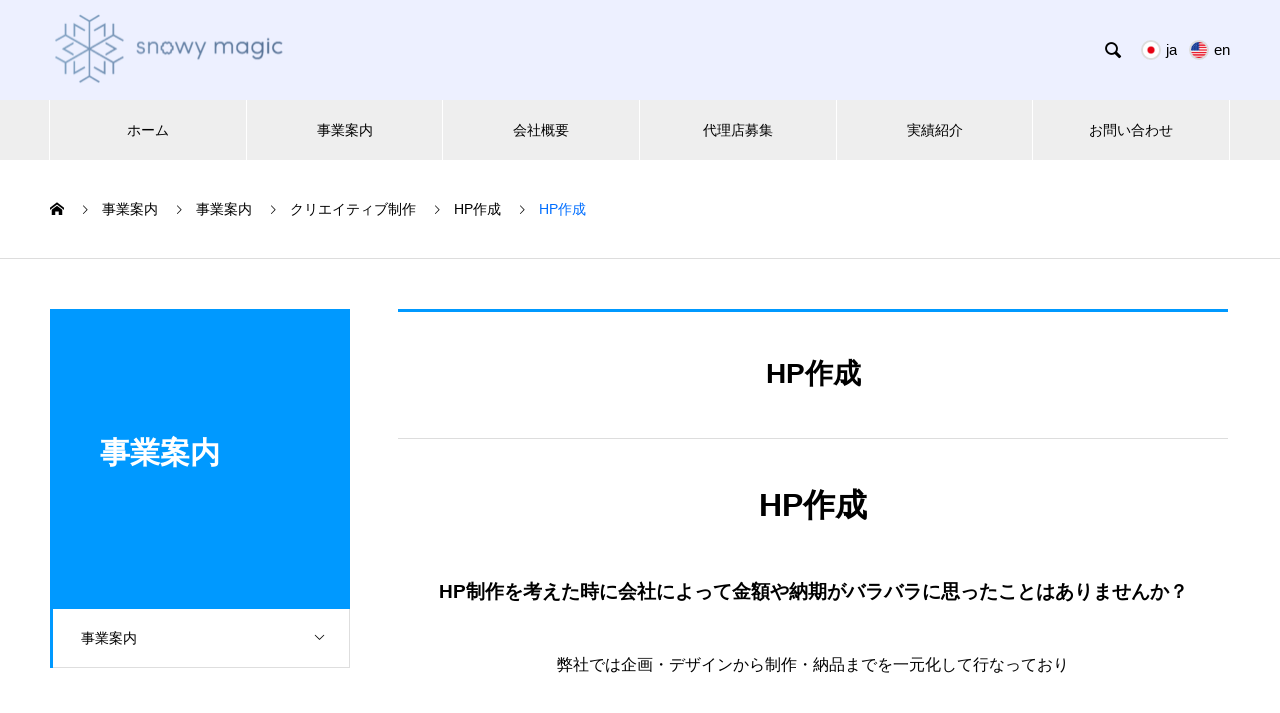

--- FILE ---
content_type: text/html; charset=UTF-8
request_url: https://snowymagic.store/service_category/hp%E4%BD%9C%E6%88%90/
body_size: 15466
content:
<!DOCTYPE html>
<html dir="ltr" lang="ja" prefix="og: https://ogp.me/ns#" prefix="og: http://ogp.me/ns#">
<head>
<meta charset="UTF-8">
  <meta name="viewport" content="width=device-width, initial-scale=1">
  <meta name="description" content="HP制作を考えた時に会社によって金額や納期がバラバラに思ったことはありませんか？弊社では企画・デザインから制作・納品までを一元化して行なっておりLP・会社HP・ECサイトなど幅広いサイトの制作をサーバー取得からサポート致します。">
<link rel="alternate" hreflang="en" href="https://snowymagic.store/en/" >
  <title>HP作成 - Snowy Magic Japan</title>

		<!-- All in One SEO 4.5.9.1 - aioseo.com -->
		<meta name="description" content="HP制作を考えた時に会社によって金額や納期がバラバラに思ったことはありませんか？ 弊社では企画・デザインから制" />
		<meta name="robots" content="max-image-preview:large" />
		<link rel="canonical" href="https://snowymagic.store/service_category/hp%E4%BD%9C%E6%88%90/" />
		<meta name="generator" content="All in One SEO (AIOSEO) 4.5.9.1" />

		<!-- Google tag (gtag.js) -->
<script async src="https://www.googletagmanager.com/gtag/js?id=UA-256975213-1"></script>
<script>
  window.dataLayer = window.dataLayer || [];
  function gtag(){dataLayer.push(arguments);}
  gtag('js', new Date());

  gtag('config', 'UA-256975213-1');
</script>
		<meta property="og:locale" content="ja_JP" />
		<meta property="og:site_name" content="Snowy Magic Japan - https://snowymagic.store" />
		<meta property="og:type" content="article" />
		<meta property="og:title" content="HP作成 - Snowy Magic Japan" />
		<meta property="og:description" content="HP制作を考えた時に会社によって金額や納期がバラバラに思ったことはありませんか？ 弊社では企画・デザインから制" />
		<meta property="og:url" content="https://snowymagic.store/service_category/hp%E4%BD%9C%E6%88%90/" />
		<meta property="article:published_time" content="2022-05-09T15:01:04+00:00" />
		<meta property="article:modified_time" content="2023-02-14T12:30:16+00:00" />
		<meta name="twitter:card" content="summary" />
		<meta name="twitter:title" content="HP作成 - Snowy Magic Japan" />
		<meta name="twitter:description" content="HP制作を考えた時に会社によって金額や納期がバラバラに思ったことはありませんか？ 弊社では企画・デザインから制" />
		<script type="application/ld+json" class="aioseo-schema">
			{"@context":"https:\/\/schema.org","@graph":[{"@type":"BreadcrumbList","@id":"https:\/\/snowymagic.store\/service_category\/hp%E4%BD%9C%E6%88%90\/#breadcrumblist","itemListElement":[{"@type":"ListItem","@id":"https:\/\/snowymagic.store\/#listItem","position":1,"name":"\u5bb6","item":"https:\/\/snowymagic.store\/","nextItem":"https:\/\/snowymagic.store\/service_category\/hp%E4%BD%9C%E6%88%90\/#listItem"},{"@type":"ListItem","@id":"https:\/\/snowymagic.store\/service_category\/hp%E4%BD%9C%E6%88%90\/#listItem","position":2,"name":"HP\u4f5c\u6210","previousItem":"https:\/\/snowymagic.store\/#listItem"}]},{"@type":"Organization","@id":"https:\/\/snowymagic.store\/#organization","name":"Snowy Magic Japan","url":"https:\/\/snowymagic.store\/","logo":{"@type":"ImageObject","url":"https:\/\/snowymagic.store\/wp-content\/uploads\/2023\/02\/snowy-\u4f1a\u793e\u30ed\u30b4-e1676205231986.png","@id":"https:\/\/snowymagic.store\/service_category\/hp%E4%BD%9C%E6%88%90\/#organizationLogo","width":500,"height":153},"image":{"@id":"https:\/\/snowymagic.store\/service_category\/hp%E4%BD%9C%E6%88%90\/#organizationLogo"}},{"@type":"WebPage","@id":"https:\/\/snowymagic.store\/service_category\/hp%E4%BD%9C%E6%88%90\/#webpage","url":"https:\/\/snowymagic.store\/service_category\/hp%E4%BD%9C%E6%88%90\/","name":"HP\u4f5c\u6210 - Snowy Magic Japan","description":"HP\u5236\u4f5c\u3092\u8003\u3048\u305f\u6642\u306b\u4f1a\u793e\u306b\u3088\u3063\u3066\u91d1\u984d\u3084\u7d0d\u671f\u304c\u30d0\u30e9\u30d0\u30e9\u306b\u601d\u3063\u305f\u3053\u3068\u306f\u3042\u308a\u307e\u305b\u3093\u304b\uff1f \u5f0a\u793e\u3067\u306f\u4f01\u753b\u30fb\u30c7\u30b6\u30a4\u30f3\u304b\u3089\u5236","inLanguage":"ja","isPartOf":{"@id":"https:\/\/snowymagic.store\/#website"},"breadcrumb":{"@id":"https:\/\/snowymagic.store\/service_category\/hp%E4%BD%9C%E6%88%90\/#breadcrumblist"},"datePublished":"2022-05-10T00:01:04+09:00","dateModified":"2023-02-14T21:30:16+09:00"},{"@type":"WebSite","@id":"https:\/\/snowymagic.store\/#website","url":"https:\/\/snowymagic.store\/","name":"Snowy Magic Japan","description":"https:\/\/snowymagic.store","inLanguage":"ja","publisher":{"@id":"https:\/\/snowymagic.store\/#organization"}}]}
		</script>
		<!-- All in One SEO -->

<link rel='dns-prefetch' href='//www.googletagmanager.com' />
<link rel="alternate" type="application/rss+xml" title="Snowy Magic Japan &raquo; フィード" href="https://snowymagic.store/feed/" />
<link rel="alternate" type="application/rss+xml" title="Snowy Magic Japan &raquo; コメントフィード" href="https://snowymagic.store/comments/feed/" />
<link rel="alternate" title="oEmbed (JSON)" type="application/json+oembed" href="https://snowymagic.store/wp-json/oembed/1.0/embed?url=https%3A%2F%2Fsnowymagic.store%2Fservice_category%2Fhp%25E4%25BD%259C%25E6%2588%2590%2F" />
<link rel="alternate" title="oEmbed (XML)" type="text/xml+oembed" href="https://snowymagic.store/wp-json/oembed/1.0/embed?url=https%3A%2F%2Fsnowymagic.store%2Fservice_category%2Fhp%25E4%25BD%259C%25E6%2588%2590%2F&#038;format=xml" />
		<!-- This site uses the Google Analytics by MonsterInsights plugin v9.11.1 - Using Analytics tracking - https://www.monsterinsights.com/ -->
							<script src="//www.googletagmanager.com/gtag/js?id=G-9ZCJQT0ZY8"  data-cfasync="false" data-wpfc-render="false" type="text/javascript" async></script>
			<script data-cfasync="false" data-wpfc-render="false" type="text/javascript">
				var mi_version = '9.11.1';
				var mi_track_user = true;
				var mi_no_track_reason = '';
								var MonsterInsightsDefaultLocations = {"page_location":"https:\/\/snowymagic.store\/service\/\u4fdd\u967a\u4e8b\u696d-2\/"};
								if ( typeof MonsterInsightsPrivacyGuardFilter === 'function' ) {
					var MonsterInsightsLocations = (typeof MonsterInsightsExcludeQuery === 'object') ? MonsterInsightsPrivacyGuardFilter( MonsterInsightsExcludeQuery ) : MonsterInsightsPrivacyGuardFilter( MonsterInsightsDefaultLocations );
				} else {
					var MonsterInsightsLocations = (typeof MonsterInsightsExcludeQuery === 'object') ? MonsterInsightsExcludeQuery : MonsterInsightsDefaultLocations;
				}

								var disableStrs = [
										'ga-disable-G-9ZCJQT0ZY8',
									];

				/* Function to detect opted out users */
				function __gtagTrackerIsOptedOut() {
					for (var index = 0; index < disableStrs.length; index++) {
						if (document.cookie.indexOf(disableStrs[index] + '=true') > -1) {
							return true;
						}
					}

					return false;
				}

				/* Disable tracking if the opt-out cookie exists. */
				if (__gtagTrackerIsOptedOut()) {
					for (var index = 0; index < disableStrs.length; index++) {
						window[disableStrs[index]] = true;
					}
				}

				/* Opt-out function */
				function __gtagTrackerOptout() {
					for (var index = 0; index < disableStrs.length; index++) {
						document.cookie = disableStrs[index] + '=true; expires=Thu, 31 Dec 2099 23:59:59 UTC; path=/';
						window[disableStrs[index]] = true;
					}
				}

				if ('undefined' === typeof gaOptout) {
					function gaOptout() {
						__gtagTrackerOptout();
					}
				}
								window.dataLayer = window.dataLayer || [];

				window.MonsterInsightsDualTracker = {
					helpers: {},
					trackers: {},
				};
				if (mi_track_user) {
					function __gtagDataLayer() {
						dataLayer.push(arguments);
					}

					function __gtagTracker(type, name, parameters) {
						if (!parameters) {
							parameters = {};
						}

						if (parameters.send_to) {
							__gtagDataLayer.apply(null, arguments);
							return;
						}

						if (type === 'event') {
														parameters.send_to = monsterinsights_frontend.v4_id;
							var hookName = name;
							if (typeof parameters['event_category'] !== 'undefined') {
								hookName = parameters['event_category'] + ':' + name;
							}

							if (typeof MonsterInsightsDualTracker.trackers[hookName] !== 'undefined') {
								MonsterInsightsDualTracker.trackers[hookName](parameters);
							} else {
								__gtagDataLayer('event', name, parameters);
							}
							
						} else {
							__gtagDataLayer.apply(null, arguments);
						}
					}

					__gtagTracker('js', new Date());
					__gtagTracker('set', {
						'developer_id.dZGIzZG': true,
											});
					if ( MonsterInsightsLocations.page_location ) {
						__gtagTracker('set', MonsterInsightsLocations);
					}
										__gtagTracker('config', 'G-9ZCJQT0ZY8', {"forceSSL":"true","link_attribution":"true"} );
										window.gtag = __gtagTracker;										(function () {
						/* https://developers.google.com/analytics/devguides/collection/analyticsjs/ */
						/* ga and __gaTracker compatibility shim. */
						var noopfn = function () {
							return null;
						};
						var newtracker = function () {
							return new Tracker();
						};
						var Tracker = function () {
							return null;
						};
						var p = Tracker.prototype;
						p.get = noopfn;
						p.set = noopfn;
						p.send = function () {
							var args = Array.prototype.slice.call(arguments);
							args.unshift('send');
							__gaTracker.apply(null, args);
						};
						var __gaTracker = function () {
							var len = arguments.length;
							if (len === 0) {
								return;
							}
							var f = arguments[len - 1];
							if (typeof f !== 'object' || f === null || typeof f.hitCallback !== 'function') {
								if ('send' === arguments[0]) {
									var hitConverted, hitObject = false, action;
									if ('event' === arguments[1]) {
										if ('undefined' !== typeof arguments[3]) {
											hitObject = {
												'eventAction': arguments[3],
												'eventCategory': arguments[2],
												'eventLabel': arguments[4],
												'value': arguments[5] ? arguments[5] : 1,
											}
										}
									}
									if ('pageview' === arguments[1]) {
										if ('undefined' !== typeof arguments[2]) {
											hitObject = {
												'eventAction': 'page_view',
												'page_path': arguments[2],
											}
										}
									}
									if (typeof arguments[2] === 'object') {
										hitObject = arguments[2];
									}
									if (typeof arguments[5] === 'object') {
										Object.assign(hitObject, arguments[5]);
									}
									if ('undefined' !== typeof arguments[1].hitType) {
										hitObject = arguments[1];
										if ('pageview' === hitObject.hitType) {
											hitObject.eventAction = 'page_view';
										}
									}
									if (hitObject) {
										action = 'timing' === arguments[1].hitType ? 'timing_complete' : hitObject.eventAction;
										hitConverted = mapArgs(hitObject);
										__gtagTracker('event', action, hitConverted);
									}
								}
								return;
							}

							function mapArgs(args) {
								var arg, hit = {};
								var gaMap = {
									'eventCategory': 'event_category',
									'eventAction': 'event_action',
									'eventLabel': 'event_label',
									'eventValue': 'event_value',
									'nonInteraction': 'non_interaction',
									'timingCategory': 'event_category',
									'timingVar': 'name',
									'timingValue': 'value',
									'timingLabel': 'event_label',
									'page': 'page_path',
									'location': 'page_location',
									'title': 'page_title',
									'referrer' : 'page_referrer',
								};
								for (arg in args) {
																		if (!(!args.hasOwnProperty(arg) || !gaMap.hasOwnProperty(arg))) {
										hit[gaMap[arg]] = args[arg];
									} else {
										hit[arg] = args[arg];
									}
								}
								return hit;
							}

							try {
								f.hitCallback();
							} catch (ex) {
							}
						};
						__gaTracker.create = newtracker;
						__gaTracker.getByName = newtracker;
						__gaTracker.getAll = function () {
							return [];
						};
						__gaTracker.remove = noopfn;
						__gaTracker.loaded = true;
						window['__gaTracker'] = __gaTracker;
					})();
									} else {
										console.log("");
					(function () {
						function __gtagTracker() {
							return null;
						}

						window['__gtagTracker'] = __gtagTracker;
						window['gtag'] = __gtagTracker;
					})();
									}
			</script>
							<!-- / Google Analytics by MonsterInsights -->
		<style id='wp-img-auto-sizes-contain-inline-css' type='text/css'>
img:is([sizes=auto i],[sizes^="auto," i]){contain-intrinsic-size:3000px 1500px}
/*# sourceURL=wp-img-auto-sizes-contain-inline-css */
</style>
<style id='wp-emoji-styles-inline-css' type='text/css'>

	img.wp-smiley, img.emoji {
		display: inline !important;
		border: none !important;
		box-shadow: none !important;
		height: 1em !important;
		width: 1em !important;
		margin: 0 0.07em !important;
		vertical-align: -0.1em !important;
		background: none !important;
		padding: 0 !important;
	}
/*# sourceURL=wp-emoji-styles-inline-css */
</style>
<style id='wp-block-library-inline-css' type='text/css'>
:root{--wp-block-synced-color:#7a00df;--wp-block-synced-color--rgb:122,0,223;--wp-bound-block-color:var(--wp-block-synced-color);--wp-editor-canvas-background:#ddd;--wp-admin-theme-color:#007cba;--wp-admin-theme-color--rgb:0,124,186;--wp-admin-theme-color-darker-10:#006ba1;--wp-admin-theme-color-darker-10--rgb:0,107,160.5;--wp-admin-theme-color-darker-20:#005a87;--wp-admin-theme-color-darker-20--rgb:0,90,135;--wp-admin-border-width-focus:2px}@media (min-resolution:192dpi){:root{--wp-admin-border-width-focus:1.5px}}.wp-element-button{cursor:pointer}:root .has-very-light-gray-background-color{background-color:#eee}:root .has-very-dark-gray-background-color{background-color:#313131}:root .has-very-light-gray-color{color:#eee}:root .has-very-dark-gray-color{color:#313131}:root .has-vivid-green-cyan-to-vivid-cyan-blue-gradient-background{background:linear-gradient(135deg,#00d084,#0693e3)}:root .has-purple-crush-gradient-background{background:linear-gradient(135deg,#34e2e4,#4721fb 50%,#ab1dfe)}:root .has-hazy-dawn-gradient-background{background:linear-gradient(135deg,#faaca8,#dad0ec)}:root .has-subdued-olive-gradient-background{background:linear-gradient(135deg,#fafae1,#67a671)}:root .has-atomic-cream-gradient-background{background:linear-gradient(135deg,#fdd79a,#004a59)}:root .has-nightshade-gradient-background{background:linear-gradient(135deg,#330968,#31cdcf)}:root .has-midnight-gradient-background{background:linear-gradient(135deg,#020381,#2874fc)}:root{--wp--preset--font-size--normal:16px;--wp--preset--font-size--huge:42px}.has-regular-font-size{font-size:1em}.has-larger-font-size{font-size:2.625em}.has-normal-font-size{font-size:var(--wp--preset--font-size--normal)}.has-huge-font-size{font-size:var(--wp--preset--font-size--huge)}.has-text-align-center{text-align:center}.has-text-align-left{text-align:left}.has-text-align-right{text-align:right}.has-fit-text{white-space:nowrap!important}#end-resizable-editor-section{display:none}.aligncenter{clear:both}.items-justified-left{justify-content:flex-start}.items-justified-center{justify-content:center}.items-justified-right{justify-content:flex-end}.items-justified-space-between{justify-content:space-between}.screen-reader-text{border:0;clip-path:inset(50%);height:1px;margin:-1px;overflow:hidden;padding:0;position:absolute;width:1px;word-wrap:normal!important}.screen-reader-text:focus{background-color:#ddd;clip-path:none;color:#444;display:block;font-size:1em;height:auto;left:5px;line-height:normal;padding:15px 23px 14px;text-decoration:none;top:5px;width:auto;z-index:100000}html :where(.has-border-color){border-style:solid}html :where([style*=border-top-color]){border-top-style:solid}html :where([style*=border-right-color]){border-right-style:solid}html :where([style*=border-bottom-color]){border-bottom-style:solid}html :where([style*=border-left-color]){border-left-style:solid}html :where([style*=border-width]){border-style:solid}html :where([style*=border-top-width]){border-top-style:solid}html :where([style*=border-right-width]){border-right-style:solid}html :where([style*=border-bottom-width]){border-bottom-style:solid}html :where([style*=border-left-width]){border-left-style:solid}html :where(img[class*=wp-image-]){height:auto;max-width:100%}:where(figure){margin:0 0 1em}html :where(.is-position-sticky){--wp-admin--admin-bar--position-offset:var(--wp-admin--admin-bar--height,0px)}@media screen and (max-width:600px){html :where(.is-position-sticky){--wp-admin--admin-bar--position-offset:0px}}

/*# sourceURL=wp-block-library-inline-css */
</style><style id='global-styles-inline-css' type='text/css'>
:root{--wp--preset--aspect-ratio--square: 1;--wp--preset--aspect-ratio--4-3: 4/3;--wp--preset--aspect-ratio--3-4: 3/4;--wp--preset--aspect-ratio--3-2: 3/2;--wp--preset--aspect-ratio--2-3: 2/3;--wp--preset--aspect-ratio--16-9: 16/9;--wp--preset--aspect-ratio--9-16: 9/16;--wp--preset--color--black: #000000;--wp--preset--color--cyan-bluish-gray: #abb8c3;--wp--preset--color--white: #ffffff;--wp--preset--color--pale-pink: #f78da7;--wp--preset--color--vivid-red: #cf2e2e;--wp--preset--color--luminous-vivid-orange: #ff6900;--wp--preset--color--luminous-vivid-amber: #fcb900;--wp--preset--color--light-green-cyan: #7bdcb5;--wp--preset--color--vivid-green-cyan: #00d084;--wp--preset--color--pale-cyan-blue: #8ed1fc;--wp--preset--color--vivid-cyan-blue: #0693e3;--wp--preset--color--vivid-purple: #9b51e0;--wp--preset--gradient--vivid-cyan-blue-to-vivid-purple: linear-gradient(135deg,rgb(6,147,227) 0%,rgb(155,81,224) 100%);--wp--preset--gradient--light-green-cyan-to-vivid-green-cyan: linear-gradient(135deg,rgb(122,220,180) 0%,rgb(0,208,130) 100%);--wp--preset--gradient--luminous-vivid-amber-to-luminous-vivid-orange: linear-gradient(135deg,rgb(252,185,0) 0%,rgb(255,105,0) 100%);--wp--preset--gradient--luminous-vivid-orange-to-vivid-red: linear-gradient(135deg,rgb(255,105,0) 0%,rgb(207,46,46) 100%);--wp--preset--gradient--very-light-gray-to-cyan-bluish-gray: linear-gradient(135deg,rgb(238,238,238) 0%,rgb(169,184,195) 100%);--wp--preset--gradient--cool-to-warm-spectrum: linear-gradient(135deg,rgb(74,234,220) 0%,rgb(151,120,209) 20%,rgb(207,42,186) 40%,rgb(238,44,130) 60%,rgb(251,105,98) 80%,rgb(254,248,76) 100%);--wp--preset--gradient--blush-light-purple: linear-gradient(135deg,rgb(255,206,236) 0%,rgb(152,150,240) 100%);--wp--preset--gradient--blush-bordeaux: linear-gradient(135deg,rgb(254,205,165) 0%,rgb(254,45,45) 50%,rgb(107,0,62) 100%);--wp--preset--gradient--luminous-dusk: linear-gradient(135deg,rgb(255,203,112) 0%,rgb(199,81,192) 50%,rgb(65,88,208) 100%);--wp--preset--gradient--pale-ocean: linear-gradient(135deg,rgb(255,245,203) 0%,rgb(182,227,212) 50%,rgb(51,167,181) 100%);--wp--preset--gradient--electric-grass: linear-gradient(135deg,rgb(202,248,128) 0%,rgb(113,206,126) 100%);--wp--preset--gradient--midnight: linear-gradient(135deg,rgb(2,3,129) 0%,rgb(40,116,252) 100%);--wp--preset--font-size--small: 13px;--wp--preset--font-size--medium: 20px;--wp--preset--font-size--large: 36px;--wp--preset--font-size--x-large: 42px;--wp--preset--spacing--20: 0.44rem;--wp--preset--spacing--30: 0.67rem;--wp--preset--spacing--40: 1rem;--wp--preset--spacing--50: 1.5rem;--wp--preset--spacing--60: 2.25rem;--wp--preset--spacing--70: 3.38rem;--wp--preset--spacing--80: 5.06rem;--wp--preset--shadow--natural: 6px 6px 9px rgba(0, 0, 0, 0.2);--wp--preset--shadow--deep: 12px 12px 50px rgba(0, 0, 0, 0.4);--wp--preset--shadow--sharp: 6px 6px 0px rgba(0, 0, 0, 0.2);--wp--preset--shadow--outlined: 6px 6px 0px -3px rgb(255, 255, 255), 6px 6px rgb(0, 0, 0);--wp--preset--shadow--crisp: 6px 6px 0px rgb(0, 0, 0);}:where(.is-layout-flex){gap: 0.5em;}:where(.is-layout-grid){gap: 0.5em;}body .is-layout-flex{display: flex;}.is-layout-flex{flex-wrap: wrap;align-items: center;}.is-layout-flex > :is(*, div){margin: 0;}body .is-layout-grid{display: grid;}.is-layout-grid > :is(*, div){margin: 0;}:where(.wp-block-columns.is-layout-flex){gap: 2em;}:where(.wp-block-columns.is-layout-grid){gap: 2em;}:where(.wp-block-post-template.is-layout-flex){gap: 1.25em;}:where(.wp-block-post-template.is-layout-grid){gap: 1.25em;}.has-black-color{color: var(--wp--preset--color--black) !important;}.has-cyan-bluish-gray-color{color: var(--wp--preset--color--cyan-bluish-gray) !important;}.has-white-color{color: var(--wp--preset--color--white) !important;}.has-pale-pink-color{color: var(--wp--preset--color--pale-pink) !important;}.has-vivid-red-color{color: var(--wp--preset--color--vivid-red) !important;}.has-luminous-vivid-orange-color{color: var(--wp--preset--color--luminous-vivid-orange) !important;}.has-luminous-vivid-amber-color{color: var(--wp--preset--color--luminous-vivid-amber) !important;}.has-light-green-cyan-color{color: var(--wp--preset--color--light-green-cyan) !important;}.has-vivid-green-cyan-color{color: var(--wp--preset--color--vivid-green-cyan) !important;}.has-pale-cyan-blue-color{color: var(--wp--preset--color--pale-cyan-blue) !important;}.has-vivid-cyan-blue-color{color: var(--wp--preset--color--vivid-cyan-blue) !important;}.has-vivid-purple-color{color: var(--wp--preset--color--vivid-purple) !important;}.has-black-background-color{background-color: var(--wp--preset--color--black) !important;}.has-cyan-bluish-gray-background-color{background-color: var(--wp--preset--color--cyan-bluish-gray) !important;}.has-white-background-color{background-color: var(--wp--preset--color--white) !important;}.has-pale-pink-background-color{background-color: var(--wp--preset--color--pale-pink) !important;}.has-vivid-red-background-color{background-color: var(--wp--preset--color--vivid-red) !important;}.has-luminous-vivid-orange-background-color{background-color: var(--wp--preset--color--luminous-vivid-orange) !important;}.has-luminous-vivid-amber-background-color{background-color: var(--wp--preset--color--luminous-vivid-amber) !important;}.has-light-green-cyan-background-color{background-color: var(--wp--preset--color--light-green-cyan) !important;}.has-vivid-green-cyan-background-color{background-color: var(--wp--preset--color--vivid-green-cyan) !important;}.has-pale-cyan-blue-background-color{background-color: var(--wp--preset--color--pale-cyan-blue) !important;}.has-vivid-cyan-blue-background-color{background-color: var(--wp--preset--color--vivid-cyan-blue) !important;}.has-vivid-purple-background-color{background-color: var(--wp--preset--color--vivid-purple) !important;}.has-black-border-color{border-color: var(--wp--preset--color--black) !important;}.has-cyan-bluish-gray-border-color{border-color: var(--wp--preset--color--cyan-bluish-gray) !important;}.has-white-border-color{border-color: var(--wp--preset--color--white) !important;}.has-pale-pink-border-color{border-color: var(--wp--preset--color--pale-pink) !important;}.has-vivid-red-border-color{border-color: var(--wp--preset--color--vivid-red) !important;}.has-luminous-vivid-orange-border-color{border-color: var(--wp--preset--color--luminous-vivid-orange) !important;}.has-luminous-vivid-amber-border-color{border-color: var(--wp--preset--color--luminous-vivid-amber) !important;}.has-light-green-cyan-border-color{border-color: var(--wp--preset--color--light-green-cyan) !important;}.has-vivid-green-cyan-border-color{border-color: var(--wp--preset--color--vivid-green-cyan) !important;}.has-pale-cyan-blue-border-color{border-color: var(--wp--preset--color--pale-cyan-blue) !important;}.has-vivid-cyan-blue-border-color{border-color: var(--wp--preset--color--vivid-cyan-blue) !important;}.has-vivid-purple-border-color{border-color: var(--wp--preset--color--vivid-purple) !important;}.has-vivid-cyan-blue-to-vivid-purple-gradient-background{background: var(--wp--preset--gradient--vivid-cyan-blue-to-vivid-purple) !important;}.has-light-green-cyan-to-vivid-green-cyan-gradient-background{background: var(--wp--preset--gradient--light-green-cyan-to-vivid-green-cyan) !important;}.has-luminous-vivid-amber-to-luminous-vivid-orange-gradient-background{background: var(--wp--preset--gradient--luminous-vivid-amber-to-luminous-vivid-orange) !important;}.has-luminous-vivid-orange-to-vivid-red-gradient-background{background: var(--wp--preset--gradient--luminous-vivid-orange-to-vivid-red) !important;}.has-very-light-gray-to-cyan-bluish-gray-gradient-background{background: var(--wp--preset--gradient--very-light-gray-to-cyan-bluish-gray) !important;}.has-cool-to-warm-spectrum-gradient-background{background: var(--wp--preset--gradient--cool-to-warm-spectrum) !important;}.has-blush-light-purple-gradient-background{background: var(--wp--preset--gradient--blush-light-purple) !important;}.has-blush-bordeaux-gradient-background{background: var(--wp--preset--gradient--blush-bordeaux) !important;}.has-luminous-dusk-gradient-background{background: var(--wp--preset--gradient--luminous-dusk) !important;}.has-pale-ocean-gradient-background{background: var(--wp--preset--gradient--pale-ocean) !important;}.has-electric-grass-gradient-background{background: var(--wp--preset--gradient--electric-grass) !important;}.has-midnight-gradient-background{background: var(--wp--preset--gradient--midnight) !important;}.has-small-font-size{font-size: var(--wp--preset--font-size--small) !important;}.has-medium-font-size{font-size: var(--wp--preset--font-size--medium) !important;}.has-large-font-size{font-size: var(--wp--preset--font-size--large) !important;}.has-x-large-font-size{font-size: var(--wp--preset--font-size--x-large) !important;}
/*# sourceURL=global-styles-inline-css */
</style>

<style id='classic-theme-styles-inline-css' type='text/css'>
/*! This file is auto-generated */
.wp-block-button__link{color:#fff;background-color:#32373c;border-radius:9999px;box-shadow:none;text-decoration:none;padding:calc(.667em + 2px) calc(1.333em + 2px);font-size:1.125em}.wp-block-file__button{background:#32373c;color:#fff;text-decoration:none}
/*# sourceURL=/wp-includes/css/classic-themes.min.css */
</style>
<link rel='stylesheet' id='contact-form-7-css' href='https://snowymagic.store/wp-content/plugins/contact-form-7/includes/css/styles.css?ver=5.9.3' type='text/css' media='all' />
<link rel='stylesheet' id='nano-style-css' href='https://snowymagic.store/wp-content/themes/nano_tcd065/style.css?ver=1.11' type='text/css' media='all' />
<script type="text/javascript" src="https://snowymagic.store/wp-content/plugins/google-analytics-for-wordpress/assets/js/frontend-gtag.min.js?ver=9.11.1" id="monsterinsights-frontend-script-js" async="async" data-wp-strategy="async"></script>
<script data-cfasync="false" data-wpfc-render="false" type="text/javascript" id='monsterinsights-frontend-script-js-extra'>/* <![CDATA[ */
var monsterinsights_frontend = {"js_events_tracking":"true","download_extensions":"doc,pdf,ppt,zip,xls,docx,pptx,xlsx","inbound_paths":"[{\"path\":\"\\\/go\\\/\",\"label\":\"affiliate\"},{\"path\":\"\\\/recommend\\\/\",\"label\":\"affiliate\"}]","home_url":"https:\/\/snowymagic.store","hash_tracking":"false","v4_id":"G-9ZCJQT0ZY8"};/* ]]> */
</script>
<script type="text/javascript" src="https://snowymagic.store/wp-includes/js/jquery/jquery.min.js?ver=3.7.1" id="jquery-core-js"></script>
<script type="text/javascript" src="https://snowymagic.store/wp-includes/js/jquery/jquery-migrate.min.js?ver=3.4.1" id="jquery-migrate-js"></script>

<!-- Site Kit によって追加された Google タグ（gtag.js）スニペット -->
<!-- Google アナリティクス スニペット (Site Kit が追加) -->
<script type="text/javascript" src="https://www.googletagmanager.com/gtag/js?id=G-9ZCJQT0ZY8" id="google_gtagjs-js" async></script>
<script type="text/javascript" id="google_gtagjs-js-after">
/* <![CDATA[ */
window.dataLayer = window.dataLayer || [];function gtag(){dataLayer.push(arguments);}
gtag("set","linker",{"domains":["snowymagic.store"]});
gtag("js", new Date());
gtag("set", "developer_id.dZTNiMT", true);
gtag("config", "G-9ZCJQT0ZY8");
//# sourceURL=google_gtagjs-js-after
/* ]]> */
</script>
<link rel="https://api.w.org/" href="https://snowymagic.store/wp-json/" /><meta name="generator" content="Site Kit by Google 1.171.0" /><link rel="shortcut icon" href="https://snowymagic.store/wp-content/uploads/2023/02/logo-01-e1676204881405.png">
<style>
.c-comment__form-submit:hover,.p-cb__item-btn a,.c-pw__btn,.p-readmore__btn:hover,.p-page-links a:hover span,.p-page-links > span,.p-pager a:hover,.p-pager span,.p-pagetop:focus,.p-pagetop:hover,.p-widget__title{background: #006eff}.p-breadcrumb__item{color: #006eff}.widget_nav_menu a:hover,.p-article02 a:hover .p-article02__title{color: #4c6aff}.p-entry__body a,.custom-html-widget a{color: #00cbff}body{font-family: "Segoe UI", Verdana, "游ゴシック", YuGothic, "Hiragino Kaku Gothic ProN", Meiryo, sans-serif}.c-logo,.p-page-header__title,.p-banner__title,.p-cover__title,.p-archive-header__title,.p-article05__title,.p-article09__title,.p-cb__item-title,.p-article11__title,.p-article12__title,.p-index-content01__title,.p-header-content__title,.p-megamenu01__item-list > li > a,.p-article13__title,.p-megamenu02__title,.p-cover__header-title{font-family: "Segoe UI", Verdana, "游ゴシック", YuGothic, "Hiragino Kaku Gothic ProN", Meiryo, sans-serif}.p-hover-effect--type1:hover img{-webkit-transform: scale(1.2);transform: scale(1.2)}.p-blog__title{color: #000000;font-size: 28px}.p-cat--2{color: #000000;border: 1px solid #000000}.p-cat--5{color: #000000;border: 1px solid #000000}.p-cat--8{color: #000000;border: 1px solid #000000}.p-cat--11{color: #000000;border: 1px solid #000000}.p-cat--1{color: ;border: 1px solid }.p-cat--3{color: #000000;border: 1px solid #000000}.p-cat--6{color: #000000;border: 1px solid #000000}.p-cat--9{color: #000000;border: 1px solid #000000}.p-article04:hover a .p-article04__title{color: #d80100}.p-article06__content{border-left: 4px solid #d80100}.p-article06__title a:hover{color: #d80100}.p-article06__cat:hover{background: #d80100}.l-header{background: #edf0ff}.l-header--fixed.is-active{background: #edf0ff}.l-header__desc{color: #000000;font-size: 14px}.l-header__nav{background: #eeeeee}.p-global-nav > li > a,.p-menu-btn{color: #000000}.p-global-nav > li > a:hover,.p-global-nav > .current-menu-item > a{background: #006eff;color: #ffffff}.p-global-nav .sub-menu a{background: #d90000;color: #ffffff}.p-global-nav .sub-menu a:hover{background: #a40000;color: #ffffff}.p-global-nav .menu-item-has-children > a > .p-global-nav__toggle::before{border-color: #000000}.p-megamenu02::before{background: #0099ff}.p-megamenu02__list a:hover .p-article13__title{color: #0099ff}.p-footer-banners{background: #f4f4f4}.p-info{background: #ffffff;color: #000000}.p-info__logo{font-size: 40px}.p-info__desc{color: #000000;font-size: 14px}.p-footer-widgets{background: #ffffff;color: #000000}.p-footer-widget__title{color: #d90000}.p-footer-nav{background: #ffffff;color: #000000}.p-footer-nav a{color: #000000}.p-footer-nav a:hover{color: #000000}.p-copyright{background: #006eff}.p-blog__title,.p-entry,.p-headline,.p-cat-list__title{border-top: 3px solid #0099ff}.p-works-entry__header{border-bottom: 3px solid #0099ff}.p-article01 a:hover .p-article01__title,.p-article03 a:hover .p-article03__title,.p-article05__link,.p-article08__title a:hover,.p-article09__link,.p-article07 a:hover .p-article07__title,.p-article10 a:hover .p-article10__title{color: #0099ff}.p-page-header,.p-list__item a::before,.p-cover__header,.p-works-entry__cat:hover,.p-service-cat-header{background: #0099ff}.p-page-header__title,.p-cover__header-title{color: #ffffff;font-size: 30px}.p-page-header__sub,.p-cover__header-sub{color: #ffffff;font-size: 16px}.p-service-entry__title{font-size: 32px}.p-entry__body{font-size: 16px}.p-megamenu01__item--24 .p-megamenu01__item-img::before{background: rgba(0, 0, 0, 0.500000)}.p-megamenu01__item--24 a{color: #ffffff}@media screen and (max-width: 767px) {.p-blog__title{font-size: 24px}.p-list .is-current > a{color: #0099ff}.p-service-entry__title{font-size: 20px}.p-entry__body{font-size: 14px}}@media screen and (max-width: 1199px) {.p-global-nav > li > a,.p-global-nav > li > a:hover{background: #ffffff;color: #000000}}@media screen and (max-width: 991px) {.p-page-header__title,.p-cover__header-title{font-size: 20px}.p-page-header__sub,.p-cover__header-sub{font-size: 14px}}</style>
<link rel="icon" href="https://snowymagic.store/wp-content/uploads/2023/02/cropped-logo-01-2-32x32.png" sizes="32x32" />
<link rel="icon" href="https://snowymagic.store/wp-content/uploads/2023/02/cropped-logo-01-2-192x192.png" sizes="192x192" />
<link rel="apple-touch-icon" href="https://snowymagic.store/wp-content/uploads/2023/02/cropped-logo-01-2-180x180.png" />
<meta name="msapplication-TileImage" content="https://snowymagic.store/wp-content/uploads/2023/02/cropped-logo-01-2-270x270.png" />
		<style type="text/css" id="wp-custom-css">
			.c-menu-btn::before{
	color: white;
}

.p-megamenu01__item-list ul li::before {
	content: "・";
	color: white ;
	margin-left:10vw;
}

.p-megamenu01__item-list > li > a{
	margin-left:10vw;
	font-weight:bold ;
}

.p-article10__title{
 font-size :17px;
	
}

img.aligncenter.wp-image-905 {
	max-width: 100%; 
    height:auto;
}

.video {
	width: 100%;
}

.mejs-overlay-play {
	text-align: center;
}

.p-megamenu01__item-list ul{
	 font-size: 22px;
}

.p-megamenu01__item-list li{
  margin-right: 10vw ;
	font-weight:bold ;
}

		</style>
		<style id="wpforms-css-vars-root">
				:root {
					--wpforms-field-border-radius: 3px;
--wpforms-field-background-color: #ffffff;
--wpforms-field-border-color: rgba( 0, 0, 0, 0.25 );
--wpforms-field-text-color: rgba( 0, 0, 0, 0.7 );
--wpforms-label-color: rgba( 0, 0, 0, 0.85 );
--wpforms-label-sublabel-color: rgba( 0, 0, 0, 0.55 );
--wpforms-label-error-color: #d63637;
--wpforms-button-border-radius: 3px;
--wpforms-button-background-color: #066aab;
--wpforms-button-text-color: #ffffff;
--wpforms-page-break-color: #066aab;
--wpforms-field-size-input-height: 43px;
--wpforms-field-size-input-spacing: 15px;
--wpforms-field-size-font-size: 16px;
--wpforms-field-size-line-height: 19px;
--wpforms-field-size-padding-h: 14px;
--wpforms-field-size-checkbox-size: 16px;
--wpforms-field-size-sublabel-spacing: 5px;
--wpforms-field-size-icon-size: 1;
--wpforms-label-size-font-size: 16px;
--wpforms-label-size-line-height: 19px;
--wpforms-label-size-sublabel-font-size: 14px;
--wpforms-label-size-sublabel-line-height: 17px;
--wpforms-button-size-font-size: 17px;
--wpforms-button-size-height: 41px;
--wpforms-button-size-padding-h: 15px;
--wpforms-button-size-margin-top: 10px;

				}
			</style></head>
<body data-rsssl=1 class="wp-singular service-template-default single single-service postid-72 wp-theme-nano_tcd065">

  
  <header id="js-header" class="l-header">
    <div class="l-header__inner l-inner">

      <div class="l-header__logo c-logo">
    <a href="https://snowymagic.store/">
      <img src="https://snowymagic.store/wp-content/uploads/2023/02/snowy-会社ロゴ-e1676205231986.png" alt="Snowy Magic Japan" width="250" height="76.5">
      </a>
  </div>

      <p class="l-header__desc"></p>

            <form id="js-header__form" role="search" method="get" class="l-header__form" action="https://snowymagic.store/" _lpchecked="1">
		    <input id="js-header__form-input" class="l-header__form-input with_lang_btn" type="text" value="" name="s" tabindex="-1">
        <button id="js-header__form-close" class="l-header__form-close p-close-btn" aria-hidden="true" type="button">閉じる</button>
      </form>
      <button id="js-header__search" class="l-header__search with_lang_btn" aria-hidden="true">&#xe915;</button>
      
      <a href="#" id="header_lang_button"><span>menu</span></a>
      <div id="header_lang" class="type1">
    <ul class="clearfix">
          <li>
      <a class="clearfix active_site has_flag" href="https://snowymagic.store">
              <img class="flag" src="https://snowymagic.store/wp-content/themes/nano_tcd065/admin/assets/images/jp.png" alt="" title="" />
              <span class="name">ja</span>
      </a>
     </li>
          <li>
      <a class="clearfix non_active_site has_flag" href="https://snowymagic.store/en/" target="_blank">
              <img class="flag" src="https://snowymagic.store/wp-content/themes/nano_tcd065/admin/assets/images/us.png" alt="" title="" />
              <span class="name">en</span>
      </a>
     </li>
         </ul>
   </div>
      
    </div>
    <button id="js-menu-btn" class="p-menu-btn c-menu-btn"></button>
    <nav id="js-header__nav" class="l-header__nav">
      <ul id="js-global-nav" class="p-global-nav l-inner"><li id="menu-item-36" class="menu-item menu-item-type-custom menu-item-object-custom menu-item-home menu-item-36"><a href="https://snowymagic.store">ホーム<span class="p-global-nav__toggle"></span></a></li>
<li id="menu-item-43" class="menu-item menu-item-type-custom menu-item-object-custom menu-item-has-children menu-item-43"><a href="https://snowymagic.store/service_category/service-category1/" data-megamenu="js-megamenu43">事業案内</a>
<ul class="sub-menu">
	<li id="menu-item-131" class="menu-item menu-item-type-taxonomy menu-item-object-service_category current-service-ancestor menu-item-131"><a href="https://snowymagic.store/service_category/service-category1/">事業案内<span class="p-global-nav__toggle"></span></a></li>
</ul>
</li>
<li id="menu-item-37" class="menu-item menu-item-type-custom menu-item-object-custom menu-item-has-children menu-item-37"><a href="https://snowymagic.store/company/" data-megamenu="js-megamenu37">会社概要</a>
<ul class="sub-menu">
	<li id="menu-item-38" class="menu-item menu-item-type-post_type menu-item-object-company menu-item-38"><a href="https://snowymagic.store/company/sample-company1/">挨拶<span class="p-global-nav__toggle"></span></a></li>
	<li id="menu-item-39" class="menu-item menu-item-type-post_type menu-item-object-company menu-item-39"><a href="https://snowymagic.store/company/sample-company2/">会社案内<span class="p-global-nav__toggle"></span></a></li>
	<li id="menu-item-40" class="menu-item menu-item-type-post_type menu-item-object-company menu-item-40"><a href="https://snowymagic.store/company/sample-company3/">求人情報<span class="p-global-nav__toggle"></span></a></li>
	<li id="menu-item-41" class="menu-item menu-item-type-post_type menu-item-object-company menu-item-41"><a href="https://snowymagic.store/company/sample-company4/">なし<span class="p-global-nav__toggle"></span></a></li>
</ul>
</li>
<li id="menu-item-396" class="menu-item menu-item-type-post_type menu-item-object-page menu-item-396"><a href="https://snowymagic.store/%e4%bb%a3%e7%90%86%e5%ba%97%e5%8b%9f%e9%9b%86/">代理店募集<span class="p-global-nav__toggle"></span></a></li>
<li id="menu-item-229" class="menu-item menu-item-type-post_type_archive menu-item-object-works menu-item-229"><a href="https://snowymagic.store/works/">実績紹介<span class="p-global-nav__toggle"></span></a></li>
<li id="menu-item-47" class="menu-item menu-item-type-custom menu-item-object-custom menu-item-47"><a href="https://snowymagic.store/お問い合わせ/">お問い合わせ<span class="p-global-nav__toggle"></span></a></li>
</ul>      <button id="js-header__nav-close" class="l-header__nav-close p-close-btn">閉じる</button>
    </nav>

    <div id="js-megamenu43" class="p-megamenu01 js-megamenu">
    <div class="p-megamenu01__item p-megamenu01__item--24">
    <ul class="p-megamenu01__item-list" style="transition-delay: 0.5s;">
      <li>
        <a href="https://snowymagic.store/service_category/service-category1/">
          事業案内        </a>
        <ul>
                    <li>
            <a href="https://snowymagic.store/service_category/ec%e3%82%b5%e3%82%a4%e3%83%88%e9%81%8b%e5%96%b6/">
              ECサイト運営            </a>
          </li>
                    <li>
            <a href="https://snowymagic.store/service_category/it%e3%82%b3%e3%83%b3%e3%82%b5%e3%83%ab%e3%83%86%e3%82%a3%e3%83%b3%e3%82%b0/">
              ITコンサルティング            </a>
          </li>
                    <li>
            <a href="https://snowymagic.store/service_category/%e4%bb%a3%e7%90%86%e5%ba%97%e4%ba%8b%e6%a5%ad/">
              代理店事業            </a>
          </li>
                    <li>
            <a href="https://snowymagic.store/service_category/%e3%82%af%e3%83%aa%e3%82%a8%e3%82%a4%e3%83%86%e3%82%a3%e3%83%96%e5%88%b6%e4%bd%9c/">
              クリエイティブ制作            </a>
          </li>
                  </ul>
      </li>
    </ul>
    <div class="p-megamenu01__item-img">
      <img width="1737" height="604" src="https://snowymagic.store/wp-content/uploads/2023/02/iStock-1402591293.jpg" class="attachment-full size-full" alt="" decoding="async" loading="lazy" srcset="https://snowymagic.store/wp-content/uploads/2023/02/iStock-1402591293.jpg 1737w, https://snowymagic.store/wp-content/uploads/2023/02/iStock-1402591293-300x104.jpg 300w, https://snowymagic.store/wp-content/uploads/2023/02/iStock-1402591293-1024x356.jpg 1024w, https://snowymagic.store/wp-content/uploads/2023/02/iStock-1402591293-768x267.jpg 768w, https://snowymagic.store/wp-content/uploads/2023/02/iStock-1402591293-1536x534.jpg 1536w" sizes="auto, (max-width: 1737px) 100vw, 1737px" />    </div>
  </div>
  </div>
<div id="js-megamenu37" class="p-megamenu02 js-megamenu">
  <div class="p-megamenu02__inner l-inner">

    <div class="p-megamenu02__header">
      <div>
        <p class="p-megamenu02__title">COMPANY</p>
        <p class="p-megamenu02__sub">会社案内</p>
      </div>
      <a class="p-megamenu02__link" href="https://snowymagic.store/company/">
        会社案内トップ      </a>
    </div>

    <ul class="p-megamenu02__list">
            <li class="p-article13">
        <a href="https://snowymagic.store/company/sample-company1/">
          <div class="p-article13__img">
            <img width="440" height="600" src="https://snowymagic.store/wp-content/uploads/2022/05/iStock-1181366400-440x600.jpg" class="attachment-size10 size-size10 wp-post-image" alt="" decoding="async" loading="lazy" />          </div>
          <div class="p-article13__content">
            <p class="p-article13__title">代表挨拶</p>
            <p class="p-article13__sub">CEO</p>
          </div>
        </a>
      </li>
            <li class="p-article13">
        <a href="https://snowymagic.store/company/sample-company2/">
          <div class="p-article13__img">
            <img width="440" height="600" src="https://snowymagic.store/wp-content/uploads/2022/05/iStock-1162898563-1-440x600.jpg" class="attachment-size10 size-size10 wp-post-image" alt="" decoding="async" loading="lazy" />          </div>
          <div class="p-article13__content">
            <p class="p-article13__title">会社概要</p>
            <p class="p-article13__sub">Company</p>
          </div>
        </a>
      </li>
            <li class="p-article13">
        <a href="https://snowymagic.store/company/sample-company3/">
          <div class="p-article13__img">
            <img width="440" height="600" src="https://snowymagic.store/wp-content/uploads/2022/05/iStock-1127448343-440x600.jpg" class="attachment-size10 size-size10 wp-post-image" alt="" decoding="async" loading="lazy" />          </div>
          <div class="p-article13__content">
            <p class="p-article13__title">沿革</p>
            <p class="p-article13__sub">History</p>
          </div>
        </a>
      </li>
            <li class="p-article13">
        <a href="https://snowymagic.store/company/sample-company4/">
          <div class="p-article13__img">
            <img width="440" height="600" src="https://snowymagic.store/wp-content/uploads/2022/05/iStock-1160158034-440x600.jpg" class="attachment-size10 size-size10 wp-post-image" alt="" decoding="async" loading="lazy" />          </div>
          <div class="p-article13__content">
            <p class="p-article13__title">組織体制</p>
            <p class="p-article13__sub">Structure</p>
          </div>
        </a>
      </li>
          </ul>

  </div>
</div>

  </header>
  <main class="l-main">
<ol class="p-breadcrumb c-breadcrumb l-inner" itemscope itemtype="http://schema.org/BreadcrumbList">
<li class="p-breadcrumb__item c-breadcrumb__item c-breadcrumb__item--home" itemprop="itemListElement" itemscope itemtype="http://schema.org/ListItem"><a href="https://snowymagic.store/" itemprop="item"><span itemprop="name">HOME</span></a><meta itemprop="position" content="1"></li>
<li class="p-breadcrumb__item c-breadcrumb__item" itemprop="itemListElement" itemscope itemtype="http://schema.org/ListItem"><a href="https://snowymagic.store/service/" itemprop="item"><span itemprop="name">事業案内</span></a><meta itemprop="position" content="2"></li>
<li class="p-breadcrumb__item c-breadcrumb__item" itemprop="itemListElement" itemscope itemtype="http://schema.org/ListItem"><a href="https://snowymagic.store/service_category/service-category1/" itemprop="item"><span itemprop="name">事業案内</span></a><meta itemprop="position" content="3"></li>
<li class="p-breadcrumb__item c-breadcrumb__item" itemprop="itemListElement" itemscope itemtype="http://schema.org/ListItem"><a href="https://snowymagic.store/service_category/%e3%82%af%e3%83%aa%e3%82%a8%e3%82%a4%e3%83%86%e3%82%a3%e3%83%96%e5%88%b6%e4%bd%9c/" itemprop="item"><span itemprop="name">クリエイティブ制作</span></a><meta itemprop="position" content="4"></li>
<li class="p-breadcrumb__item c-breadcrumb__item" itemprop="itemListElement" itemscope itemtype="http://schema.org/ListItem"><a href="https://snowymagic.store/service_category/hp%e4%bd%9c%e6%88%90/" itemprop="item"><span itemprop="name">HP作成</span></a><meta itemprop="position" content="5"></li>
<li class="p-breadcrumb__item c-breadcrumb__item" itemprop="itemListElement" itemscope itemtype="http://schema.org/ListItem"><span itemprop="name">HP作成</span><meta itemprop="position" content="6"></li>
</ol>

<div class="l-contents l-contents--grid">

  <div class="l-contents__inner l-inner">

    <header class="l-page-header">
  <div class="p-page-header">
    <h1 class="p-page-header__title">事業案内</h1>
    <p class="p-page-header__sub"></p>
  </div>
  <ul id="js-list" class="p-list">
<li class="p-list__item p-list__item--has-children"><a href="https://snowymagic.store/service_category/service-category1/">事業案内<span class="p-list__item-toggle"></span></a><ul class="p-list__item-sub" style="display: none;"><li class="p-list__item p-list__item--has-children"><a href="https://snowymagic.store/service_category/ec%e3%82%b5%e3%82%a4%e3%83%88%e9%81%8b%e5%96%b6/">ECサイト運営<span class="p-list__item-toggle"></span></a><ul class="p-list__item-sub" style="display: none;"><li class="p-list__item"><a href="https://snowymagic.store/service_category/%e6%a5%bd%e5%a4%a9%e5%b8%82%e5%a0%b4/">楽天市場</a></li><li class="p-list__item"><a href="https://snowymagic.store/service_category/yahoo%e3%82%b7%e3%83%a7%e3%83%83%e3%83%94%e3%83%b3%e3%82%b0/">Yahooショッピング</a></li><li class="p-list__item"><a href="https://snowymagic.store/service_category/%e8%87%aa%e7%a4%beec%e3%82%b5%e3%82%a4%e3%83%88/">自社ECサイト</a></li></ul></li><li class="p-list__item p-list__item--has-children"><a href="https://snowymagic.store/service_category/it%e3%82%b3%e3%83%b3%e3%82%b5%e3%83%ab%e3%83%86%e3%82%a3%e3%83%b3%e3%82%b0/">ITコンサルティング<span class="p-list__item-toggle"></span></a><ul class="p-list__item-sub" style="display: none;"><li class="p-list__item"><a href="https://snowymagic.store/service_category/dx%e3%82%b3%e3%83%b3%e3%82%b5%e3%83%ab%e3%83%86%e3%82%a3%e3%83%b3%e3%82%b0%e3%82%b5%e3%83%bc%e3%83%93%e3%82%b9/">DXコンサルティングサービス</a></li><li class="p-list__item"><a href="https://snowymagic.store/service_category/%e3%83%8d%e3%83%83%e3%83%88%e3%83%af%e3%83%bc%e3%82%af%e6%a7%8b%e7%af%89/">ネットワーク構築</a></li><li class="p-list__item"><a href="https://snowymagic.store/service_category/it%e3%83%9e%e3%83%bc%e3%82%b1%e3%83%86%e3%82%a3%e3%83%b3%e3%82%b0/">ITマーケティング</a></li></ul></li><li class="p-list__item p-list__item--has-children"><a href="https://snowymagic.store/service_category/%e4%bb%a3%e7%90%86%e5%ba%97%e4%ba%8b%e6%a5%ad/">代理店事業<span class="p-list__item-toggle"></span></a><ul class="p-list__item-sub" style="display: none;"><li class="p-list__item"><a href="https://snowymagic.store/service_category/anyca/">Anycaカーシェアサービス</a></li><li class="p-list__item"><a href="https://snowymagic.store/service_category/%e3%83%87%e3%82%b8%e3%82%bf%e3%83%ab%e3%82%b5%e3%82%a4%e3%83%8d%e3%83%bc%e3%82%b8/">デジタルサイネージ『wicanvas』</a></li><li class="p-list__item"><a href="https://snowymagic.store/service_category/ecoflow%e6%ad%a3%e8%a6%8f%e8%b2%a9%e5%a3%b2%e4%bb%a3%e7%90%86%e5%ba%97/">EcoFlow正規販売代理店</a></li></ul></li><li class="p-list__item p-list__item--has-children"><a href="https://snowymagic.store/service_category/%e3%82%af%e3%83%aa%e3%82%a8%e3%82%a4%e3%83%86%e3%82%a3%e3%83%96%e5%88%b6%e4%bd%9c/">クリエイティブ制作<span class="p-list__item-toggle"></span></a><ul class="p-list__item-sub" style="display: none;"><li class="p-list__item"><a href="https://snowymagic.store/service_category/projection/">プロジェクションマッピング</a></li><li class="p-list__item"><a href="https://snowymagic.store/service_category/%e6%98%a0%e5%83%8f%e5%88%b6%e4%bd%9c/">映像制作</a></li><li class="p-list__item is-current"><a href="https://snowymagic.store/service_category/hp%e4%bd%9c%e6%88%90/">HP作成</a></li></ul></li></ul></li></ul>
</header>

    <div class="l-primary">

            <article class="p-service-entry">

                <div class="p-headline p-headline--lg">HP作成</div>
        
        <header class="p-service-entry__header">
          <h1 class="p-service-entry__title">HP作成</h1>

          
        </header>
        <div class="p-entry__body">
        <p style="text-align: center;"><span style="font-size: 14pt;"><strong>HP制作を考えた時に会社によって金額や納期がバラバラに思ったことはありませんか？</strong></span></p>
<p style="text-align: center;">弊社では企画・デザインから制作・納品までを一元化して行なっており</p>
<p style="text-align: center;">LP・会社HP・ECサイトなど幅広いサイトの制作をサーバー取得からサポート致します。</p>
<p style="text-align: center;">ご相談・お見積もりは無料で行っておりますので、お気軽にお問い合わせください。</p>
<p>&nbsp;</p>
<p style="text-align: center;"><a class="q_button sz_l" href="https://snowymagic.store/お問い合わせ/">お問い合わせ</a></p>
<p>&nbsp;</p>
<p style="text-align: center;"><span style="font-size: 14pt;"><strong>案件相場</strong></span></p>
<table style="border-collapse: collapse; width: 100%;">
<tbody>
<tr>
<td style="width: 25.15006%;"><strong>納期</strong></td>
<td style="width: 74.84994%;">最短1週間〜３ヶ月</td>
</tr>
<tr>
<td style="width: 25.15006%;"><strong>初期費用</strong></td>
<td style="width: 74.84994%;">０円〜60万円</td>
</tr>
<tr>
<td style="width: 25.15006%;"><strong>月額費用</strong></td>
<td style="width: 74.84994%;">５千円〜10万円</td>
</tr>
</tbody>
</table>
<p>&nbsp;</p>
<p style="text-align: center;"><span style="font-size: 18pt;"><strong>制作事例</strong></span></p>
<p><a href="https://ots-kk.co.jp"><img fetchpriority="high" decoding="async" class=" wp-image-194 aligncenter" src="https://snowymagic.store/wp-content/uploads/2022/05/スクリーンショット-2023-02-14-21.19.23.png" alt="" width="550" height="417" srcset="https://snowymagic.store/wp-content/uploads/2022/05/スクリーンショット-2023-02-14-21.19.23.png 1443w, https://snowymagic.store/wp-content/uploads/2022/05/スクリーンショット-2023-02-14-21.19.23-300x227.png 300w, https://snowymagic.store/wp-content/uploads/2022/05/スクリーンショット-2023-02-14-21.19.23-1024x776.png 1024w, https://snowymagic.store/wp-content/uploads/2022/05/スクリーンショット-2023-02-14-21.19.23-768x582.png 768w" sizes="(max-width: 550px) 100vw, 550px" /></a></p>
<p style="text-align: center;"><span style="font-size: 12pt;"><strong>会社HP</strong></span></p>
<p>&nbsp;</p>
<p><a href="https://snowymagic.store/cocorot/"><img decoding="async" class=" wp-image-175 aligncenter" src="https://snowymagic.store/wp-content/uploads/2023/02/スクリーンショット-2023-02-13-18.18.51.png" alt="" width="565" height="202" srcset="https://snowymagic.store/wp-content/uploads/2023/02/スクリーンショット-2023-02-13-18.18.51.png 4110w, https://snowymagic.store/wp-content/uploads/2023/02/スクリーンショット-2023-02-13-18.18.51-300x107.png 300w, https://snowymagic.store/wp-content/uploads/2023/02/スクリーンショット-2023-02-13-18.18.51-1024x366.png 1024w, https://snowymagic.store/wp-content/uploads/2023/02/スクリーンショット-2023-02-13-18.18.51-768x274.png 768w, https://snowymagic.store/wp-content/uploads/2023/02/スクリーンショット-2023-02-13-18.18.51-1536x549.png 1536w, https://snowymagic.store/wp-content/uploads/2023/02/スクリーンショット-2023-02-13-18.18.51-2048x731.png 2048w" sizes="(max-width: 565px) 100vw, 565px" /></a></p>
<p style="text-align: center;"><strong>ECサイト</strong></p>
<p>&nbsp;</p>
<p><a href="https://fs-visit.com/2022/mb22092325/"><img decoding="async" class="wp-image-195 aligncenter" src="https://snowymagic.store/wp-content/uploads/2022/05/スクリーンショット-2023-02-14-21.23.20.png" alt="" width="496" height="300" srcset="https://snowymagic.store/wp-content/uploads/2022/05/スクリーンショット-2023-02-14-21.23.20.png 1285w, https://snowymagic.store/wp-content/uploads/2022/05/スクリーンショット-2023-02-14-21.23.20-300x182.png 300w, https://snowymagic.store/wp-content/uploads/2022/05/スクリーンショット-2023-02-14-21.23.20-1024x620.png 1024w, https://snowymagic.store/wp-content/uploads/2022/05/スクリーンショット-2023-02-14-21.23.20-768x465.png 768w" sizes="(max-width: 496px) 100vw, 496px" /></a></p>
<p style="text-align: center;"><span style="font-size: 12pt;"><strong>LP</strong></span></p>
<p>&nbsp;</p>
<p>&nbsp;</p>
        </div>
      </article>
      
    </div><!-- /.l-primary -->

    <div class="l-secondary">
</div><!-- /.l-secondary -->

  </div>
</div>

  </main>
  <footer class="l-footer">

        <div class="p-footer-banners">
      <ul class="p-footer-banners__list l-inner">

        <li class="p-footer-banners__list-item p-banner p-banner--lg"><a href="https://snowymagic.store/service_category/ecoflow正規販売代理店/"><div class="p-banner__content"><p></p></div><img width="740" height="280" src="https://snowymagic.store/wp-content/uploads/2023/10/スクリーンショット-2023-10-02-16.29.09-740x280.png" class="attachment-size5 size-size5" alt="" decoding="async" loading="lazy" /></a></li><li class="p-footer-banners__list-item p-banner p-banner--lg"><a href="https://snowymagic.store/service_category/itマーケティング/"><div class="p-banner__content"><p></p></div><img width="740" height="280" src="https://snowymagic.store/wp-content/uploads/2023/10/無題-12-e1696233551273-740x280.png" class="attachment-size5 size-size5" alt="" decoding="async" loading="lazy" /></a></li><li class="p-footer-banners__list-item p-banner p-banner--lg"><a href="https://snowymagic.store/service_category/hp作成/"><div class="p-banner__content"><p></p></div><img width="298" height="122" src="https://snowymagic.store/wp-content/uploads/2023/10/xserver_partnerbadge.png" class="attachment-size5 size-size5" alt="" decoding="async" loading="lazy" /></a></li>
      </ul>
    </div>
    
    <div class="p-info">
      <div class="p-info__inner l-inner">

        <div class="p-info__logo c-logo">
    <a href="https://snowymagic.store/">
    <img src="https://snowymagic.store/wp-content/uploads/2023/02/snowy-会社ロゴ-e1676205231986.png" alt="Snowy Magic Japan" width="250" height="76.5">
    </a>
  </div>

        <p class="p-info__desc">日常の小さな幸せを大切にする</p>

	      <ul class="p-social-nav">
                                                                      	      </ul>
      </div>
    </div>
        <ul id="menu-%e3%83%95%e3%83%83%e3%82%bf%e3%83%bc" class="p-footer-nav"><li id="menu-item-144" class="menu-item menu-item-type-custom menu-item-object-custom menu-item-home menu-item-144"><a href="https://snowymagic.store">ホーム</a></li>
<li id="menu-item-145" class="menu-item menu-item-type-custom menu-item-object-custom menu-item-145"><a href="https://snowymagic.store/service_category/service-category1/">事業案内</a></li>
<li id="menu-item-147" class="menu-item menu-item-type-custom menu-item-object-custom menu-item-147"><a href="https://snowymagic.store/company/">会社概要</a></li>
<li id="menu-item-156" class="menu-item menu-item-type-post_type menu-item-object-page menu-item-156"><a href="https://snowymagic.store/%e3%83%97%e3%83%a9%e3%82%a4%e3%83%90%e3%82%b7%e3%83%bc%e3%83%9d%e3%83%aa%e3%82%b7%e3%83%bc/">プライバシーポリシー</a></li>
</ul>    <p class="p-copyright">
      <small>Copyright &copy; Snowy Magic Japan All Rights Reserved.</small>
    </p>
    <div id="js-pagetop" class="p-pagetop"><a href="#"></a></div>
  </footer>
  <script type="speculationrules">
{"prefetch":[{"source":"document","where":{"and":[{"href_matches":"/*"},{"not":{"href_matches":["/wp-*.php","/wp-admin/*","/wp-content/uploads/*","/wp-content/*","/wp-content/plugins/*","/wp-content/themes/nano_tcd065/*","/*\\?(.+)"]}},{"not":{"selector_matches":"a[rel~=\"nofollow\"]"}},{"not":{"selector_matches":".no-prefetch, .no-prefetch a"}}]},"eagerness":"conservative"}]}
</script>
<script type="text/javascript" src="https://snowymagic.store/wp-content/plugins/contact-form-7/includes/swv/js/index.js?ver=5.9.3" id="swv-js"></script>
<script type="text/javascript" id="contact-form-7-js-extra">
/* <![CDATA[ */
var wpcf7 = {"api":{"root":"https://snowymagic.store/wp-json/","namespace":"contact-form-7/v1"}};
//# sourceURL=contact-form-7-js-extra
/* ]]> */
</script>
<script type="text/javascript" src="https://snowymagic.store/wp-content/plugins/contact-form-7/includes/js/index.js?ver=5.9.3" id="contact-form-7-js"></script>
<script type="text/javascript" src="https://snowymagic.store/wp-content/themes/nano_tcd065/assets/js/bundle.js?ver=1.11" id="nano-bundle-js"></script>
<script type="text/javascript" src="https://snowymagic.store/wp-content/themes/nano_tcd065/assets/js/comment.js?ver=1.11" id="nano-comment-js"></script>
<script type="text/javascript" src="https://snowymagic.store/wp-content/themes/nano_tcd065/assets/js/jscript.js?ver=1.11" id="nano-lang-js"></script>
<script id="wp-emoji-settings" type="application/json">
{"baseUrl":"https://s.w.org/images/core/emoji/17.0.2/72x72/","ext":".png","svgUrl":"https://s.w.org/images/core/emoji/17.0.2/svg/","svgExt":".svg","source":{"concatemoji":"https://snowymagic.store/wp-includes/js/wp-emoji-release.min.js?ver=c1d05993d965146e43c5a740b419f957"}}
</script>
<script type="module">
/* <![CDATA[ */
/*! This file is auto-generated */
const a=JSON.parse(document.getElementById("wp-emoji-settings").textContent),o=(window._wpemojiSettings=a,"wpEmojiSettingsSupports"),s=["flag","emoji"];function i(e){try{var t={supportTests:e,timestamp:(new Date).valueOf()};sessionStorage.setItem(o,JSON.stringify(t))}catch(e){}}function c(e,t,n){e.clearRect(0,0,e.canvas.width,e.canvas.height),e.fillText(t,0,0);t=new Uint32Array(e.getImageData(0,0,e.canvas.width,e.canvas.height).data);e.clearRect(0,0,e.canvas.width,e.canvas.height),e.fillText(n,0,0);const a=new Uint32Array(e.getImageData(0,0,e.canvas.width,e.canvas.height).data);return t.every((e,t)=>e===a[t])}function p(e,t){e.clearRect(0,0,e.canvas.width,e.canvas.height),e.fillText(t,0,0);var n=e.getImageData(16,16,1,1);for(let e=0;e<n.data.length;e++)if(0!==n.data[e])return!1;return!0}function u(e,t,n,a){switch(t){case"flag":return n(e,"\ud83c\udff3\ufe0f\u200d\u26a7\ufe0f","\ud83c\udff3\ufe0f\u200b\u26a7\ufe0f")?!1:!n(e,"\ud83c\udde8\ud83c\uddf6","\ud83c\udde8\u200b\ud83c\uddf6")&&!n(e,"\ud83c\udff4\udb40\udc67\udb40\udc62\udb40\udc65\udb40\udc6e\udb40\udc67\udb40\udc7f","\ud83c\udff4\u200b\udb40\udc67\u200b\udb40\udc62\u200b\udb40\udc65\u200b\udb40\udc6e\u200b\udb40\udc67\u200b\udb40\udc7f");case"emoji":return!a(e,"\ud83e\u1fac8")}return!1}function f(e,t,n,a){let r;const o=(r="undefined"!=typeof WorkerGlobalScope&&self instanceof WorkerGlobalScope?new OffscreenCanvas(300,150):document.createElement("canvas")).getContext("2d",{willReadFrequently:!0}),s=(o.textBaseline="top",o.font="600 32px Arial",{});return e.forEach(e=>{s[e]=t(o,e,n,a)}),s}function r(e){var t=document.createElement("script");t.src=e,t.defer=!0,document.head.appendChild(t)}a.supports={everything:!0,everythingExceptFlag:!0},new Promise(t=>{let n=function(){try{var e=JSON.parse(sessionStorage.getItem(o));if("object"==typeof e&&"number"==typeof e.timestamp&&(new Date).valueOf()<e.timestamp+604800&&"object"==typeof e.supportTests)return e.supportTests}catch(e){}return null}();if(!n){if("undefined"!=typeof Worker&&"undefined"!=typeof OffscreenCanvas&&"undefined"!=typeof URL&&URL.createObjectURL&&"undefined"!=typeof Blob)try{var e="postMessage("+f.toString()+"("+[JSON.stringify(s),u.toString(),c.toString(),p.toString()].join(",")+"));",a=new Blob([e],{type:"text/javascript"});const r=new Worker(URL.createObjectURL(a),{name:"wpTestEmojiSupports"});return void(r.onmessage=e=>{i(n=e.data),r.terminate(),t(n)})}catch(e){}i(n=f(s,u,c,p))}t(n)}).then(e=>{for(const n in e)a.supports[n]=e[n],a.supports.everything=a.supports.everything&&a.supports[n],"flag"!==n&&(a.supports.everythingExceptFlag=a.supports.everythingExceptFlag&&a.supports[n]);var t;a.supports.everythingExceptFlag=a.supports.everythingExceptFlag&&!a.supports.flag,a.supports.everything||((t=a.source||{}).concatemoji?r(t.concatemoji):t.wpemoji&&t.twemoji&&(r(t.twemoji),r(t.wpemoji)))});
//# sourceURL=https://snowymagic.store/wp-includes/js/wp-emoji-loader.min.js
/* ]]> */
</script>
<script>
(function($) {
  var initialized = false;
  var initialize = function() {
    if (initialized) return;
    initialized = true;

    $(document).trigger('js-initialized');
    $(window).trigger('resize').trigger('scroll');
  };

  
	initialize();

  
})(jQuery);
</script>
</body>
</html>
